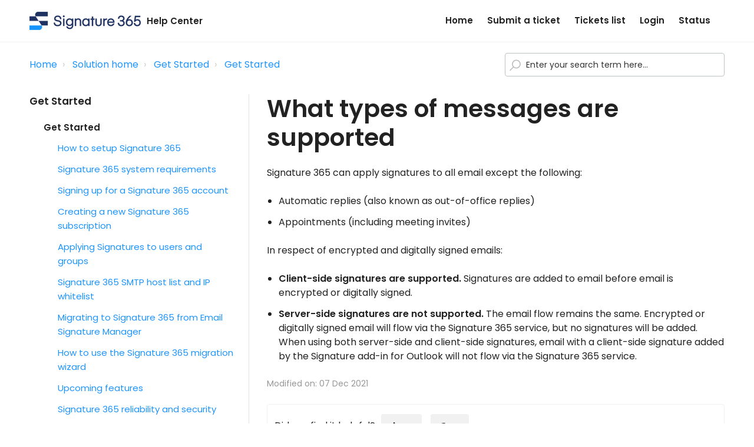

--- FILE ---
content_type: text/html; charset=utf-8
request_url: https://support.signature365.com/support/solutions/articles/1000307528-what-types-of-messages-are-supported
body_size: 16584
content:
<!DOCTYPE html>
       
        <!--[if lt IE 7]><html class="no-js ie6 dew-dsm-theme " lang="en" dir="ltr" data-date-format="non_us"><![endif]-->       
        <!--[if IE 7]><html class="no-js ie7 dew-dsm-theme " lang="en" dir="ltr" data-date-format="non_us"><![endif]-->       
        <!--[if IE 8]><html class="no-js ie8 dew-dsm-theme " lang="en" dir="ltr" data-date-format="non_us"><![endif]-->       
        <!--[if IE 9]><html class="no-js ie9 dew-dsm-theme " lang="en" dir="ltr" data-date-format="non_us"><![endif]-->       
        <!--[if IE 10]><html class="no-js ie10 dew-dsm-theme " lang="en" dir="ltr" data-date-format="non_us"><![endif]-->       
        <!--[if (gt IE 10)|!(IE)]><!--><html class="no-js  dew-dsm-theme " lang="en" dir="ltr" data-date-format="non_us"><!--<![endif]-->
	<head>
		
		<!-- Title for the page -->
<title> What types of messages are supported : Signature 365 Help Center </title>

<!-- Meta information -->

      <meta charset="utf-8" />
      <meta http-equiv="X-UA-Compatible" content="IE=edge,chrome=1" />
      <meta name="description" content= "" />
      <meta name="author" content= "" />
       <meta property="og:title" content="What types of messages are supported" />  <meta property="og:url" content="https://support.signature365.com/support/solutions/articles/1000307528-what-types-of-messages-are-supported" />  <meta property="og:description" content=" Signature 365 can apply signatures to all email except the following:   Automatic replies (also known as out-of-office replies)  Appointments (including meeting invites)   In respect of encrypted and digitally signed emails:   Client-side signatu..." />  <meta property="og:image" content="https://s3.amazonaws.com/cdn.freshdesk.com/data/helpdesk/attachments/production/1100622436/logo/hR4FmAY6ORsY_J7_FOLxD9YvwyrUVC_kzw.png?X-Amz-Algorithm=AWS4-HMAC-SHA256&amp;amp;X-Amz-Credential=AKIAS6FNSMY2XLZULJPI%2F20260119%2Fus-east-1%2Fs3%2Faws4_request&amp;amp;X-Amz-Date=20260119T100059Z&amp;amp;X-Amz-Expires=604800&amp;amp;X-Amz-SignedHeaders=host&amp;amp;X-Amz-Signature=4d568e7801751aa250a643445a6840d63198dbe4f273b37d790f7ce0259799bf" />  <meta property="og:site_name" content="Signature 365 Help Center" />  <meta property="og:type" content="article" />  <meta name="twitter:title" content="What types of messages are supported" />  <meta name="twitter:url" content="https://support.signature365.com/support/solutions/articles/1000307528-what-types-of-messages-are-supported" />  <meta name="twitter:description" content=" Signature 365 can apply signatures to all email except the following:   Automatic replies (also known as out-of-office replies)  Appointments (including meeting invites)   In respect of encrypted and digitally signed emails:   Client-side signatu..." />  <meta name="twitter:image" content="https://s3.amazonaws.com/cdn.freshdesk.com/data/helpdesk/attachments/production/1100622436/logo/hR4FmAY6ORsY_J7_FOLxD9YvwyrUVC_kzw.png?X-Amz-Algorithm=AWS4-HMAC-SHA256&amp;amp;X-Amz-Credential=AKIAS6FNSMY2XLZULJPI%2F20260119%2Fus-east-1%2Fs3%2Faws4_request&amp;amp;X-Amz-Date=20260119T100059Z&amp;amp;X-Amz-Expires=604800&amp;amp;X-Amz-SignedHeaders=host&amp;amp;X-Amz-Signature=4d568e7801751aa250a643445a6840d63198dbe4f273b37d790f7ce0259799bf" />  <meta name="twitter:card" content="summary" />  <link rel="canonical" href="https://support.signature365.com/support/solutions/articles/1000307528-what-types-of-messages-are-supported" /> 

<!-- Responsive setting -->


<meta name="viewport" content="width=device-width, initial-scale=1.0" />
<link href="https://fonts.googleapis.com/css?family=Lato:300,300i,400,400i,700,700i" rel="stylesheet">
<link rel="stylesheet" href="//maxcdn.bootstrapcdn.com/font-awesome/4.7.0/css/font-awesome.min.css" />
<link rel="stylesheet" href="//cdn.jsdelivr.net/highlight.js/9.10.0/styles/github.min.css" />
<link rel="stylesheet" href="//cdn.jsdelivr.net/jquery.magnific-popup/1.0.0/magnific-popup.css" />

		
		<!-- Adding meta tag for CSRF token -->
		<meta name="csrf-param" content="authenticity_token" />
<meta name="csrf-token" content="NiTMRR6SLWrys4AoIPqxVLPPRA96Ta9WKxoG/xDN9I6uPmKLFfZ8Szaxh9FTjuVGxpK9tk0+KKzadXjYyz/4gA==" />
		<!-- End meta tag for CSRF token -->
		
		<!-- Fav icon for portal -->
		<link rel='shortcut icon' href='https://s3.amazonaws.com/cdn.freshdesk.com/data/helpdesk/attachments/production/1100621747/fav_icon/lN6joEj5lGXQKbtplk70f0NlcgjZnktxuA.png' />

		<!-- Base stylesheet -->
 
		<link rel="stylesheet" media="print" href="https://assets7.freshdesk.com/assets/cdn/portal_print-6e04b27f27ab27faab81f917d275d593fa892ce13150854024baaf983b3f4326.css" />
	  		<link rel="stylesheet" media="screen" href="https://assets8.freshdesk.com/assets/cdn/falcon_portal_utils-a58414d6bc8bc6ca4d78f5b3f76522e4970de435e68a5a2fedcda0db58f21600.css" />	

		
		<!-- Theme stylesheet -->

		<link href="/support/theme.css?v=4&amp;d=1728895480" media="screen" rel="stylesheet" type="text/css">

		<!-- Google font url if present -->
		<link href='https://fonts.googleapis.com/css?family=Poppins:regular,600,700|Open+Sans:regular,italic,600,700,700italic' rel='stylesheet' type='text/css' nonce='fqw158fdGMbfpTjXKdy5hg=='>

		<!-- Including default portal based script framework at the top -->
		<script src="https://assets8.freshdesk.com/assets/cdn/portal_head_v2-d07ff5985065d4b2f2826fdbbaef7df41eb75e17b915635bf0413a6bc12fd7b7.js"></script>
		<!-- Including syntexhighlighter for portal -->
		<script src="https://assets1.freshdesk.com/assets/cdn/prism-841b9ba9ca7f9e1bc3cdfdd4583524f65913717a3ab77714a45dd2921531a402.js"></script>

		

		<!-- Access portal settings information via javascript -->
		 <script type="text/javascript">     var portal = {"language":"en","name":"Signature 365 Help Center","contact_info":"","current_page_name":"article_view","current_tab":"solutions","vault_service":{"url":"https://vault-service.freshworks.com/data","max_try":2,"product_name":"fd"},"current_account_id":125861,"preferences":{"bg_color":"#f3f5f7","header_color":"#ffffff","help_center_color":"#f3f5f7","footer_color":"#183247","tab_color":"#ffffff","tab_hover_color":"#1d93fe","btn_background":"#f3f5f7","btn_primary_background":"#1d93fe","baseFont":"Poppins","textColor":"#183247","headingsFont":"Open Sans","headingsColor":"#183247","linkColor":"#183247","linkColorHover":"#2753d7","inputFocusRingColor":"#1d93fe","nonResponsive":"true"},"image_placeholders":{"spacer":"https://assets3.freshdesk.com/assets/misc/spacer.gif","profile_thumb":"https://assets6.freshdesk.com/assets/misc/profile_blank_thumb-4a7b26415585aebbd79863bd5497100b1ea52bab8df8db7a1aecae4da879fd96.jpg","profile_medium":"https://assets7.freshdesk.com/assets/misc/profile_blank_medium-1dfbfbae68bb67de0258044a99f62e94144f1cc34efeea73e3fb85fe51bc1a2c.jpg"},"falcon_portal_theme":true,"current_object_id":1000307528};     var attachment_size = 20;     var blocked_extensions = "";     var allowed_extensions = "";     var store = { 
        ticket: {},
        portalLaunchParty: {} };    store.portalLaunchParty.ticketFragmentsEnabled = false;    store.pod = "us-east-1";    store.region = "US"; </script> 


			
	</head>
	<body>
            	
		
		
		

<!-- Notification Messages -->
 <div class="alert alert-with-close notice hide" id="noticeajax"></div> 
<div class="layout layout--anonymous">
  <div class="layout__head">
  	

<header class="topbar topbar--small" data-topbar>
  <div class="topbar__nav topbar__nav--white bt-container">
    <div class="bt-container-inner topbar__container-inner">
      <div class="topbar__inner">
        <div class="topbar__col">
          <div class="logo-wrapper">
            <div class="logo">
              <a href="https://www.signature365.com">
                <img src="https://s3.amazonaws.com/cdn.freshdesk.com/data/helpdesk/attachments/production/1100622436/logo/hR4FmAY6ORsY_J7_FOLxD9YvwyrUVC_kzw.png" alt="">
              </a>
            </div>
            <span class="topbar__help-center-name">Help Center</span>
          </div>
          <button type="button" role="button" aria-label="Toggle Navigation" class="lines-button x" data-toggle-menu> <span class="lines"></span> </button>
        </div>
        <div class="topbar__col topbar__menu">
          <div class="topbar__collapse" data-menu>
            <div class="topbar__controls topbar__controls--anonymous">
              <a class="topbar__link" href="/support/home">Home</a>
              
              
                <a class="topbar__link" href="/support/tickets/new">Submit a ticket</a>
                <a class="topbar__link" href="/support/tickets">Tickets list</a>
                
                  <a class="topbar__link" href="/support/login">Login</a>
                
                <!--  <div class="welcome">Welcome <b></b> </div>  <b><a href="/support/login"><b>Login</b></a></b> &nbsp;<b><a href="/support/signup"><b>Sign up</b></a></b> -->
              

              <a class="topbar__link" href="https://status.signature365.com">Status</a>
            </div>
          </div>
        </div>
      </div>
    </div>
  </div>

  <!-- Search and page links for the page -->
  
    
  

</header>



  </div>
	<div 
		class="
			layout__content 
      
      
			
      " 
      data-page="article_view">

      

      <div class="bt-container">
  <div class="bt-container-inner">
    <div class="article-page">
      <div class="row clearfix">
        <div class="column column--sm-8">
          <ol class="breadcrumbs">
            <li>
              <a href="/support/home">Home</a>
            </li>
            <li title="Solution home">
              <a href="/support/solutions">Solution home</a>
            </li>
            <li title="Get Started">
              <a href="/support/solutions/1000134589">Get Started</a>
            </li>
            <li title="Get Started">
              <a href="/support/solutions/folders/1000240463">Get Started</a>
            </li>
          </ol>
        </div>
        <div class="column column--sm-4">
          <div class="search-box search-box--small">
            <form class="hc-search-form print--remove" autocomplete="off" action="/support/search/solutions" id="hc-search-form" data-csrf-ignore="true">
	<div class="hc-search-input">
	<label for="support-search-input" class="hide">Enter your search term here...</label>
		<input placeholder="Enter your search term here..." type="text"
			name="term" class="special" value=""
            rel="page-search" data-max-matches="10" id="support-search-input">
	</div>
	<div class="hc-search-button">
		<button class="btn btn-primary" aria-label="Search" type="submit" autocomplete="off">
			<i class="mobile-icon-search hide-tablet"></i>
			<span class="hide-in-mobile">
				Search
			</span>
		</button>
	</div>
</form>
          </div>    
        </div>
      </div>

      <div class="row clearfix">
        <div class="column column--sm-4">
          <div class="side-nav">
            <div class="sidenav sidenav--accordion">
              <ul class="sidenav-categories">
                
                  
                    <li class="sidenav-category is-active" id="sidenav-category-1000134589">
                      <span class="sidenav-category__link js-sidenav-category-link">Get Started</span>
                      <ul class="sidenav-sections">
                        
                          
                            <li class="sidenav-section is-active" id="sidenav-section-1000240463">
                              <span class="sidenav-section__link js-sidenav-section-link">Get Started</span>
                              <ul class="sidenav-articles">
                                
                                  <li class="sidenav-article " id="sidenav-article-1000299563">
                                    <a class="sidenav-article__link js-sidenav-article-link" href="/support/solutions/articles/1000299563-how-to-setup-signature-365">How to setup Signature 365</a>
                                  </li>
                                
                                  <li class="sidenav-article " id="sidenav-article-1000303117">
                                    <a class="sidenav-article__link js-sidenav-article-link" href="/support/solutions/articles/1000303117-signature-365-system-requirements">Signature 365 system requirements</a>
                                  </li>
                                
                                  <li class="sidenav-article " id="sidenav-article-1000303119">
                                    <a class="sidenav-article__link js-sidenav-article-link" href="/support/solutions/articles/1000303119-signing-up-for-a-signature-365-account">Signing up for a Signature 365 account</a>
                                  </li>
                                
                                  <li class="sidenav-article " id="sidenav-article-1000303120">
                                    <a class="sidenav-article__link js-sidenav-article-link" href="/support/solutions/articles/1000303120-creating-a-new-signature-365-subscription">Creating a new Signature 365 subscription</a>
                                  </li>
                                
                                  <li class="sidenav-article " id="sidenav-article-1000316399">
                                    <a class="sidenav-article__link js-sidenav-article-link" href="/support/solutions/articles/1000316399-applying-signatures-to-users-and-groups">Applying Signatures to users and groups</a>
                                  </li>
                                
                                  <li class="sidenav-article " id="sidenav-article-1000303118">
                                    <a class="sidenav-article__link js-sidenav-article-link" href="/support/solutions/articles/1000303118-signature-365-smtp-host-list-and-ip-whitelist">Signature 365 SMTP host list and IP whitelist</a>
                                  </li>
                                
                                  <li class="sidenav-article " id="sidenav-article-1000318517">
                                    <a class="sidenav-article__link js-sidenav-article-link" href="/support/solutions/articles/1000318517-migrating-to-signature-365-from-email-signature-manager">Migrating to Signature 365 from Email Signature Manager</a>
                                  </li>
                                
                                  <li class="sidenav-article " id="sidenav-article-1000318521">
                                    <a class="sidenav-article__link js-sidenav-article-link" href="/support/solutions/articles/1000318521-how-to-use-the-signature-365-migration-wizard">How to use the Signature 365 migration wizard</a>
                                  </li>
                                
                                  <li class="sidenav-article " id="sidenav-article-1000319190">
                                    <a class="sidenav-article__link js-sidenav-article-link" href="/support/solutions/articles/1000319190-upcoming-features">Upcoming features</a>
                                  </li>
                                
                                  <li class="sidenav-article " id="sidenav-article-1000303541">
                                    <a class="sidenav-article__link js-sidenav-article-link" href="/support/solutions/articles/1000303541-signature-365-reliability-and-security">Signature 365 reliability and security</a>
                                  </li>
                                
                                  <li class="sidenav-article " id="sidenav-article-1000319271">
                                    <a class="sidenav-article__link js-sidenav-article-link" href="/support/solutions/articles/1000319271-signature-365-development-roadmap">Signature 365 development roadmap</a>
                                  </li>
                                
                                  <li class="sidenav-article " id="sidenav-article-1000308579">
                                    <a class="sidenav-article__link js-sidenav-article-link" href="/support/solutions/articles/1000308579-signature-365-required-permissions">Signature 365 required permissions</a>
                                  </li>
                                
                                  <li class="sidenav-article " id="sidenav-article-1000321779">
                                    <a class="sidenav-article__link js-sidenav-article-link" href="/support/solutions/articles/1000321779-adding-additional-teammates-to-manage-signature-365">Adding additional Teammates to manage Signature 365</a>
                                  </li>
                                
                                  <li class="sidenav-article " id="sidenav-article-1000300064">
                                    <a class="sidenav-article__link js-sidenav-article-link" href="/support/solutions/articles/1000300064-how-to-uninstall-signature-365-from-your-microsoft-365-tenant">How to uninstall Signature 365 from your Microsoft 365 tenant</a>
                                  </li>
                                
                                  <li class="sidenav-article is-active" id="sidenav-article-1000307528">
                                    <a class="sidenav-article__link js-sidenav-article-link" href="/support/solutions/articles/1000307528-what-types-of-messages-are-supported">What types of messages are supported</a>
                                  </li>
                                
                                  <li class="sidenav-article " id="sidenav-article-1000321780">
                                    <a class="sidenav-article__link js-sidenav-article-link" href="/support/solutions/articles/1000321780-using-two-factor-authentication-with-a-signature-365-admin-account">Using two-factor authentication with a Signature 365 admin account</a>
                                  </li>
                                
                                  <li class="sidenav-article " id="sidenav-article-1000321075">
                                    <a class="sidenav-article__link js-sidenav-article-link" href="/support/solutions/articles/1000321075-enabling-single-sign-on-sso-for-signature-365-management-accounts">Enabling Single sign-on (SSO) for Signature 365 management accounts</a>
                                  </li>
                                
                              </ul>
                            </li>
                          
                        
                          
                            <li class="sidenav-section " id="sidenav-section-1000240468">
                              <span class="sidenav-section__link js-sidenav-section-link">User Guides</span>
                              <ul class="sidenav-articles">
                                
                                  <li class="sidenav-article " id="sidenav-article-1000316604">
                                    <a class="sidenav-article__link js-sidenav-article-link" href="/support/solutions/articles/1000316604-using-the-outlook-add-in-in-outlook-classic">Using the Outlook add-in in Outlook Classic</a>
                                  </li>
                                
                                  <li class="sidenav-article " id="sidenav-article-1000316607">
                                    <a class="sidenav-article__link js-sidenav-article-link" href="/support/solutions/articles/1000316607-using-the-outlook-add-in-in-outlook-web-access-and-new-outlook">Using the Outlook add-in in Outlook Web Access and New Outlook</a>
                                  </li>
                                
                                  <li class="sidenav-article " id="sidenav-article-1000319022">
                                    <a class="sidenav-article__link js-sidenav-article-link" href="/support/solutions/articles/1000319022-using-the-signature-365-outlook-mobile-add-in">Using the Signature 365 Outlook mobile add-in</a>
                                  </li>
                                
                              </ul>
                            </li>
                          
                        
                          
                            <li class="sidenav-section " id="sidenav-section-1000240469">
                              <span class="sidenav-section__link js-sidenav-section-link">Service Information</span>
                              <ul class="sidenav-articles">
                                
                                  <li class="sidenav-article " id="sidenav-article-1000303615">
                                    <a class="sidenav-article__link js-sidenav-article-link" href="/support/solutions/articles/1000303615-do-my-emails-remain-private-when-using-signature-365-">Do my emails remain private when using Signature 365?</a>
                                  </li>
                                
                                  <li class="sidenav-article " id="sidenav-article-1000303616">
                                    <a class="sidenav-article__link js-sidenav-article-link" href="/support/solutions/articles/1000303616-does-signature-365-support-domainkeys-identified-mail-dkim-">Does Signature 365 support DomainKeys Identified Mail (DKIM)?</a>
                                  </li>
                                
                                  <li class="sidenav-article " id="sidenav-article-1000303617">
                                    <a class="sidenav-article__link js-sidenav-article-link" href="/support/solutions/articles/1000303617-does-signature-365-support-azure-active-directory-azure-ad-dynamic-groups-">Does Signature 365 support Azure Active Directory (Azure AD) Dynamic Groups?</a>
                                  </li>
                                
                                  <li class="sidenav-article " id="sidenav-article-1000303618">
                                    <a class="sidenav-article__link js-sidenav-article-link" href="/support/solutions/articles/1000303618-do-you-store-my-microsoft-365-global-administrator-credentials-">Do you store my Microsoft 365 Global Administrator credentials?</a>
                                  </li>
                                
                                  <li class="sidenav-article " id="sidenav-article-1000303630">
                                    <a class="sidenav-article__link js-sidenav-article-link" href="/support/solutions/articles/1000303630-is-signature-365-gdpr-and-ccpa-compliant-">Is Signature 365 GDPR and CCPA compliant?</a>
                                  </li>
                                
                                  <li class="sidenav-article " id="sidenav-article-1000317687">
                                    <a class="sidenav-article__link js-sidenav-article-link" href="/support/solutions/articles/1000317687-what-entra-id-data-is-synced-with-signature-365-">What Entra ID data is synced with Signature 365?</a>
                                  </li>
                                
                                  <li class="sidenav-article " id="sidenav-article-1000318317">
                                    <a class="sidenav-article__link js-sidenav-article-link" href="/support/solutions/articles/1000318317-what-is-the-difference-between-client-side-and-server-side-signatures-">What is the difference between client-side and server-side signatures?</a>
                                  </li>
                                
                                  <li class="sidenav-article " id="sidenav-article-1000320427">
                                    <a class="sidenav-article__link js-sidenav-article-link" href="/support/solutions/articles/1000320427-signature-365-outlook-add-in-manifest-versions">Signature 365 Outlook Add-in Manifest versions</a>
                                  </li>
                                
                                  <li class="sidenav-article " id="sidenav-article-1000320763">
                                    <a class="sidenav-article__link js-sidenav-article-link" href="/support/solutions/articles/1000320763-removing-email-signature-manager-following-migration-to-signature-365">Removing Email Signature Manager following migration to Signature 365</a>
                                  </li>
                                
                                  <li class="sidenav-article " id="sidenav-article-1000321130">
                                    <a class="sidenav-article__link js-sidenav-article-link" href="/support/solutions/articles/1000321130-signature-365-ports-and-urls">Signature 365 ports and URLs</a>
                                  </li>
                                
                                  <li class="sidenav-article " id="sidenav-article-1000321783">
                                    <a class="sidenav-article__link js-sidenav-article-link" href="/support/solutions/articles/1000321783-signature-365-exchange-mailbox-support">Signature 365 Exchange Mailbox support</a>
                                  </li>
                                
                                  <li class="sidenav-article " id="sidenav-article-1000320291">
                                    <a class="sidenav-article__link js-sidenav-article-link" href="/support/solutions/articles/1000320291-signature-365-entra-id-enterprise-applications">Signature 365 Entra ID Enterprise applications</a>
                                  </li>
                                
                              </ul>
                            </li>
                          
                        
                      </ul>
                    </li>
                  
                
                  
                    <li class="sidenav-category " id="sidenav-category-1000134590">
                      <span class="sidenav-category__link js-sidenav-category-link">Signature 365 Web Portal</span>
                      <ul class="sidenav-sections">
                        
                          
                            <li class="sidenav-section " id="sidenav-section-1000240169">
                              <span class="sidenav-section__link js-sidenav-section-link">Integration</span>
                              <ul class="sidenav-articles">
                                
                                  <li class="sidenav-article " id="sidenav-article-1000319145">
                                    <a class="sidenav-article__link js-sidenav-article-link" href="/support/solutions/articles/1000319145-registering-an-additional-signature-365-tenant">Registering an additional Signature 365 tenant</a>
                                  </li>
                                
                                  <li class="sidenav-article " id="sidenav-article-1000320299">
                                    <a class="sidenav-article__link js-sidenav-article-link" href="/support/solutions/articles/1000320299-updating-users-groups-imported-to-signature-365-from-microsoft-365">Updating users & groups imported to Signature 365 from Microsoft 365</a>
                                  </li>
                                
                                  <li class="sidenav-article " id="sidenav-article-1000319102">
                                    <a class="sidenav-article__link js-sidenav-article-link" href="/support/solutions/articles/1000319102-enabling-vcards-on-your-signature-365-tenant">Enabling Vcards on your Signature 365 tenant</a>
                                  </li>
                                
                                  <li class="sidenav-article " id="sidenav-article-1000318622">
                                    <a class="sidenav-article__link js-sidenav-article-link" href="/support/solutions/articles/1000318622-configuring-your-signature-365-tenant-to-use-hotlinked-images">Configuring your Signature 365 Tenant to use hotlinked images</a>
                                  </li>
                                
                                  <li class="sidenav-article " id="sidenav-article-1000318637">
                                    <a class="sidenav-article__link js-sidenav-article-link" href="/support/solutions/articles/1000318637-using-hotlinked-vs-embedded-images-in-outlook">Using hotlinked vs embedded images in Outlook</a>
                                  </li>
                                
                              </ul>
                            </li>
                          
                        
                          
                            <li class="sidenav-section " id="sidenav-section-1000240170">
                              <span class="sidenav-section__link js-sidenav-section-link">Signature Templates</span>
                              <ul class="sidenav-articles">
                                
                                  <li class="sidenav-article " id="sidenav-article-1000321886">
                                    <a class="sidenav-article__link js-sidenav-article-link" href="/support/solutions/articles/1000321886-template-revisions-and-draft-mode">Template revisions and draft mode</a>
                                  </li>
                                
                                  <li class="sidenav-article " id="sidenav-article-1000317610">
                                    <a class="sidenav-article__link js-sidenav-article-link" href="/support/solutions/articles/1000317610-using-custom-fonts-in-signature-365">Using custom fonts in Signature 365</a>
                                  </li>
                                
                                  <li class="sidenav-article " id="sidenav-article-1000298637">
                                    <a class="sidenav-article__link js-sidenav-article-link" href="/support/solutions/articles/1000298637-getting-started-with-the-template-editor">Getting started with the template editor</a>
                                  </li>
                                
                                  <li class="sidenav-article " id="sidenav-article-1000317550">
                                    <a class="sidenav-article__link js-sidenav-article-link" href="/support/solutions/articles/1000317550-inserting-an-email-address-or-telephone-as-a-weblink">Inserting an email address or telephone as a weblink</a>
                                  </li>
                                
                                  <li class="sidenav-article " id="sidenav-article-1000321832">
                                    <a class="sidenav-article__link js-sidenav-article-link" href="/support/solutions/articles/1000321832-template-editor-menu-options">Template editor menu options</a>
                                  </li>
                                
                                  <li class="sidenav-article " id="sidenav-article-1000325925">
                                    <a class="sidenav-article__link js-sidenav-article-link" href="/support/solutions/articles/1000325925-using-folders">Using Folders</a>
                                  </li>
                                
                              </ul>
                            </li>
                          
                        
                          
                            <li class="sidenav-section " id="sidenav-section-1000240464">
                              <span class="sidenav-section__link js-sidenav-section-link">Designing Templates</span>
                              <ul class="sidenav-articles">
                                
                                  <li class="sidenav-article " id="sidenav-article-1000325887">
                                    <a class="sidenav-article__link js-sidenav-article-link" href="/support/solutions/articles/1000325887-using-campaigns-and-disclaimers">Using Campaigns and Disclaimers</a>
                                  </li>
                                
                              </ul>
                            </li>
                          
                        
                          
                            <li class="sidenav-section " id="sidenav-section-1000240465">
                              <span class="sidenav-section__link js-sidenav-section-link">Signature Rules</span>
                              <ul class="sidenav-articles">
                                
                                  <li class="sidenav-article " id="sidenav-article-1000321925">
                                    <a class="sidenav-article__link js-sidenav-article-link" href="/support/solutions/articles/1000321925-signatures-for-additional-and-shared-mailboxes">Signatures for additional and shared mailboxes</a>
                                  </li>
                                
                                  <li class="sidenav-article " id="sidenav-article-1000322877">
                                    <a class="sidenav-article__link js-sidenav-article-link" href="/support/solutions/articles/1000322877-assigning-a-signature-to-an-email-alias">Assigning a Signature to an email alias</a>
                                  </li>
                                
                              </ul>
                            </li>
                          
                        
                          
                            <li class="sidenav-section " id="sidenav-section-1000240466">
                              <span class="sidenav-section__link js-sidenav-section-link">Managing Images</span>
                              <ul class="sidenav-articles">
                                
                                  <li class="sidenav-article " id="sidenav-article-1000307529">
                                    <a class="sidenav-article__link js-sidenav-article-link" href="/support/solutions/articles/1000307529-what-types-of-images-are-supported">What types of images are supported</a>
                                  </li>
                                
                              </ul>
                            </li>
                          
                        
                          
                            <li class="sidenav-section " id="sidenav-section-1000240467">
                              <span class="sidenav-section__link js-sidenav-section-link">Fields</span>
                              <ul class="sidenav-articles">
                                
                                  <li class="sidenav-article " id="sidenav-article-1000318280">
                                    <a class="sidenav-article__link js-sidenav-article-link" href="/support/solutions/articles/1000318280-using-custom-fields-in-signature-365">Using custom fields in Signature 365</a>
                                  </li>
                                
                                  <li class="sidenav-article " id="sidenav-article-1000331648">
                                    <a class="sidenav-article__link js-sidenav-article-link" href="/support/solutions/articles/1000331648-using-fields-in-signature-365">Using Fields in Signature 365</a>
                                  </li>
                                
                              </ul>
                            </li>
                          
                        
                          
                            <li class="sidenav-section " id="sidenav-section-1000240476">
                              <span class="sidenav-section__link js-sidenav-section-link">Troubleshooting</span>
                              <ul class="sidenav-articles">
                                
                                  <li class="sidenav-article " id="sidenav-article-1000298641">
                                    <a class="sidenav-article__link js-sidenav-article-link" href="/support/solutions/articles/1000298641-how-to-update-the-sender-policy-framework-spf-record">How to update the Sender Policy Framework (SPF) record</a>
                                  </li>
                                
                                  <li class="sidenav-article " id="sidenav-article-1000307010">
                                    <a class="sidenav-article__link js-sidenav-article-link" href="/support/solutions/articles/1000307010-import-active-directory-attributes-into-signature-365">Import Active Directory attributes into Signature 365</a>
                                  </li>
                                
                                  <li class="sidenav-article " id="sidenav-article-1000317665">
                                    <a class="sidenav-article__link js-sidenav-article-link" href="/support/solutions/articles/1000317665-signature-365-domain-shows-as-incomplete-setup-within-microsoft-365-admin-center">Signature 365 domain shows as "Incomplete setup" within Microsoft 365 Admin center</a>
                                  </li>
                                
                                  <li class="sidenav-article " id="sidenav-article-1000323003">
                                    <a class="sidenav-article__link js-sidenav-article-link" href="/support/solutions/articles/1000323003-role-based-access-control-in-signature-365">Role Based Access Control in Signature 365</a>
                                  </li>
                                
                                  <li class="sidenav-article " id="sidenav-article-1000323006">
                                    <a class="sidenav-article__link js-sidenav-article-link" href="/support/solutions/articles/1000323006-outlook-add-in-reports-the-request-has-failed-">Outlook add-in reports "The request has failed...."</a>
                                  </li>
                                
                                  <li class="sidenav-article " id="sidenav-article-1000326121">
                                    <a class="sidenav-article__link js-sidenav-article-link" href="/support/solutions/articles/1000326121-multi-factor-recovery-process">Multi-factor recovery process</a>
                                  </li>
                                
                              </ul>
                            </li>
                          
                        
                      </ul>
                    </li>
                  
                
                  
                    <li class="sidenav-category " id="sidenav-category-1000134591">
                      <span class="sidenav-category__link js-sidenav-category-link">Client-side Signatures</span>
                      <ul class="sidenav-sections">
                        
                          
                            <li class="sidenav-section " id="sidenav-section-1000240171">
                              <span class="sidenav-section__link js-sidenav-section-link">Deployment and configuration</span>
                              <ul class="sidenav-articles">
                                
                                  <li class="sidenav-article " id="sidenav-article-1000298840">
                                    <a class="sidenav-article__link js-sidenav-article-link" href="/support/solutions/articles/1000298840-how-outlook-client-side-signatures-work">How Outlook client-side signatures work</a>
                                  </li>
                                
                                  <li class="sidenav-article " id="sidenav-article-1000321813">
                                    <a class="sidenav-article__link js-sidenav-article-link" href="/support/solutions/articles/1000321813-version-requirements-for-the-outlook-mobile-add-in">Version requirements for the Outlook mobile Add-in</a>
                                  </li>
                                
                                  <li class="sidenav-article " id="sidenav-article-1000298646">
                                    <a class="sidenav-article__link js-sidenav-article-link" href="/support/solutions/articles/1000298646-how-to-install-the-outlook-add-in">How to install the Outlook add-in</a>
                                  </li>
                                
                                  <li class="sidenav-article " id="sidenav-article-1000305027">
                                    <a class="sidenav-article__link js-sidenav-article-link" href="/support/solutions/articles/1000305027-how-to-install-the-outlook-classic-agent">How to install the Outlook (Classic) agent</a>
                                  </li>
                                
                                  <li class="sidenav-article " id="sidenav-article-1000318752">
                                    <a class="sidenav-article__link js-sidenav-article-link" href="/support/solutions/articles/1000318752-updating-the-signature-365-outlook-add-in">Updating the Signature 365 Outlook add-in</a>
                                  </li>
                                
                                  <li class="sidenav-article " id="sidenav-article-1000319397">
                                    <a class="sidenav-article__link js-sidenav-article-link" href="/support/solutions/articles/1000319397-managing-personal-signatures-fonts-and-stationery-for-new-outlook-and-outlook-web-access">Managing personal signatures, fonts and stationery for "New" Outlook and Outlook Web Access</a>
                                  </li>
                                
                                  <li class="sidenav-article " id="sidenav-article-1000320220">
                                    <a class="sidenav-article__link js-sidenav-article-link" href="/support/solutions/articles/1000320220-managing-outlook-s-default-signature-options-with-the-signature-365-outlook-add-in">Managing Outlook's default signature options with the Signature 365 Outlook add-in</a>
                                  </li>
                                
                                  <li class="sidenav-article " id="sidenav-article-1000307704">
                                    <a class="sidenav-article__link js-sidenav-article-link" href="/support/solutions/articles/1000307704-how-to-enable-debug-log-in-outlook-add-in">How to enable debug log in Outlook add-in</a>
                                  </li>
                                
                                  <li class="sidenav-article " id="sidenav-article-1000318073">
                                    <a class="sidenav-article__link js-sidenav-article-link" href="/support/solutions/articles/1000318073-how-to-set-outlook-default-fonts-for-all-users">How to set Outlook default fonts for all users</a>
                                  </li>
                                
                                  <li class="sidenav-article " id="sidenav-article-1000319085">
                                    <a class="sidenav-article__link js-sidenav-article-link" href="/support/solutions/articles/1000319085-managing-personal-signatures-fonts-and-stationary-for-classic-outlook-desktop">Managing personal signatures, fonts and stationary for Classic Outlook desktop</a>
                                  </li>
                                
                                  <li class="sidenav-article " id="sidenav-article-1000327033">
                                    <a class="sidenav-article__link js-sidenav-article-link" href="/support/solutions/articles/1000327033-enable-legacy-exchange-online-tokens">Enable legacy Exchange Online tokens</a>
                                  </li>
                                
                              </ul>
                            </li>
                          
                        
                          
                            <li class="sidenav-section " id="sidenav-section-1000240172">
                              <span class="sidenav-section__link js-sidenav-section-link">Troubleshooting</span>
                              <ul class="sidenav-articles">
                                
                                  <li class="sidenav-article " id="sidenav-article-1000306627">
                                    <a class="sidenav-article__link js-sidenav-article-link" href="/support/solutions/articles/1000306627-outlook-add-in-is-not-being-deployed-to-users-as-expected">Outlook add-in is not being deployed to users as expected</a>
                                  </li>
                                
                                  <li class="sidenav-article " id="sidenav-article-1000306678">
                                    <a class="sidenav-article__link js-sidenav-article-link" href="/support/solutions/articles/1000306678-outlook-add-in-is-not-adding-default-signatures-to-email">Outlook add-in is not adding default signatures to email</a>
                                  </li>
                                
                                  <li class="sidenav-article " id="sidenav-article-1000317611">
                                    <a class="sidenav-article__link js-sidenav-article-link" href="/support/solutions/articles/1000317611-signature-365-classic-agent-cannot-support-microsoft-one-outlook">Signature 365 Classic Agent cannot support Microsoft One Outlook</a>
                                  </li>
                                
                                  <li class="sidenav-article " id="sidenav-article-1000318455">
                                    <a class="sidenav-article__link js-sidenav-article-link" href="/support/solutions/articles/1000318455-outlook-desktop-images-appear-as-attachments-when-email-is-saved-as-draft">Outlook Desktop - Images appear as attachments when email is saved as draft</a>
                                  </li>
                                
                                  <li class="sidenav-article " id="sidenav-article-1000318106">
                                    <a class="sidenav-article__link js-sidenav-article-link" href="/support/solutions/articles/1000318106-supported-outlook-versions-for-signature-365-client-signatures">Supported Outlook versions for Signature 365 client signatures</a>
                                  </li>
                                
                                  <li class="sidenav-article " id="sidenav-article-1000319582">
                                    <a class="sidenav-article__link js-sidenav-article-link" href="/support/solutions/articles/1000319582-current-versions-of-signature-365-software">Current versions of Signature 365 software</a>
                                  </li>
                                
                                  <li class="sidenav-article " id="sidenav-article-1000320476">
                                    <a class="sidenav-article__link js-sidenav-article-link" href="/support/solutions/articles/1000320476-signature-365-outlook-add-in-is-removed-after-log-out">Signature 365 Outlook Add-in is removed after log out</a>
                                  </li>
                                
                                  <li class="sidenav-article " id="sidenav-article-1000317042">
                                    <a class="sidenav-article__link js-sidenav-article-link" href="/support/solutions/articles/1000317042-signature-images-appear-as-attachments-in-web-mail-services">Signature images appear as attachments in web mail services</a>
                                  </li>
                                
                                  <li class="sidenav-article " id="sidenav-article-1000320292">
                                    <a class="sidenav-article__link js-sidenav-article-link" href="/support/solutions/articles/1000320292-html-tags-are-shown-for-weblinks-and-images">HTML tags are shown for weblinks and images</a>
                                  </li>
                                
                                  <li class="sidenav-article " id="sidenav-article-1000322104">
                                    <a class="sidenav-article__link js-sidenav-article-link" href="/support/solutions/articles/1000322104-existing-outlook-email-templates-insert-signature-above-email-body">Existing outlook email templates insert signature above email body</a>
                                  </li>
                                
                                  <li class="sidenav-article " id="sidenav-article-1000321669">
                                    <a class="sidenav-article__link js-sidenav-article-link" href="/support/solutions/articles/1000321669-how-to-enable-remote-logging-in-the-outlook-add-in">How to enable remote logging in the Outlook Add-in</a>
                                  </li>
                                
                                  <li class="sidenav-article " id="sidenav-article-1000320244">
                                    <a class="sidenav-article__link js-sidenav-article-link" href="/support/solutions/articles/1000320244-disabling-outlook-signatures-in-new-outlook-and-owa">Disabling Outlook signatures in New Outlook and OWA</a>
                                  </li>
                                
                                  <li class="sidenav-article " id="sidenav-article-1000323212">
                                    <a class="sidenav-article__link js-sidenav-article-link" href="/support/solutions/articles/1000323212-creating-a-security-group-using-dynamic-group-membership">Creating a security group using dynamic group membership</a>
                                  </li>
                                
                                  <li class="sidenav-article " id="sidenav-article-1000324513">
                                    <a class="sidenav-article__link js-sidenav-article-link" href="/support/solutions/articles/1000324513-signature-365-agent-authentication-script-error">Signature 365 agent authentication script error</a>
                                  </li>
                                
                                  <li class="sidenav-article " id="sidenav-article-1000324951">
                                    <a class="sidenav-article__link js-sidenav-article-link" href="/support/solutions/articles/1000324951-using-the-aptos-font-in-signature-365">Using the Aptos font in Signature 365</a>
                                  </li>
                                
                                  <li class="sidenav-article " id="sidenav-article-1000326145">
                                    <a class="sidenav-article__link js-sidenav-article-link" href="/support/solutions/articles/1000326145-using-s-mime-with-outlook-mobile">Using S/MIME with Outlook Mobile</a>
                                  </li>
                                
                                  <li class="sidenav-article " id="sidenav-article-1000326968">
                                    <a class="sidenav-article__link js-sidenav-article-link" href="/support/solutions/articles/1000326968-nested-app-authentication-naa-and-deprecation-of-exchange-legacy-tokens">Nested app authentication (NAA) and deprecation of Exchange legacy tokens</a>
                                  </li>
                                
                                  <li class="sidenav-article " id="sidenav-article-1000327385">
                                    <a class="sidenav-article__link js-sidenav-article-link" href="/support/solutions/articles/1000327385-using-the-outlook-mobile-add-in-in-gcc-environments">Using the Outlook mobile add-in in GCC environments</a>
                                  </li>
                                
                                  <li class="sidenav-article " id="sidenav-article-1000327830">
                                    <a class="sidenav-article__link js-sidenav-article-link" href="/support/solutions/articles/1000327830-outlook-add-in-opening-the-outlook-devtools-debug-window">Outlook add-in: Opening the Outlook devtools debug window</a>
                                  </li>
                                
                              </ul>
                            </li>
                          
                        
                      </ul>
                    </li>
                  
                
                  
                    <li class="sidenav-category " id="sidenav-category-1000134662">
                      <span class="sidenav-category__link js-sidenav-category-link">Server-side Signatures</span>
                      <ul class="sidenav-sections">
                        
                          
                            <li class="sidenav-section " id="sidenav-section-1000240471">
                              <span class="sidenav-section__link js-sidenav-section-link">Deployment and configuration</span>
                              <ul class="sidenav-articles">
                                
                                  <li class="sidenav-article " id="sidenav-article-1000318856">
                                    <a class="sidenav-article__link js-sidenav-article-link" href="/support/solutions/articles/1000318856-using-server-side-injection-to-specify-the-location-of-an-inserted-signature">Using Server-side injection to specify the location of an inserted signature</a>
                                  </li>
                                
                                  <li class="sidenav-article " id="sidenav-article-1000298839">
                                    <a class="sidenav-article__link js-sidenav-article-link" href="/support/solutions/articles/1000298839-how-microsoft-365-server-side-signatures-work">How Microsoft 365 server-side signatures work</a>
                                  </li>
                                
                                  <li class="sidenav-article " id="sidenav-article-1000300063">
                                    <a class="sidenav-article__link js-sidenav-article-link" href="/support/solutions/articles/1000300063-how-to-trial-signature-365-when-already-using-another-signature-service">How to trial Signature 365 when already using another signature service</a>
                                  </li>
                                
                                  <li class="sidenav-article " id="sidenav-article-1000310515">
                                    <a class="sidenav-article__link js-sidenav-article-link" href="/support/solutions/articles/1000310515-how-to-use-signature-365-together-with-third-party-security-solutions">How to use Signature 365 together with third-party security solutions</a>
                                  </li>
                                
                                  <li class="sidenav-article " id="sidenav-article-1000318101">
                                    <a class="sidenav-article__link js-sidenav-article-link" href="/support/solutions/articles/1000318101-exclude-autoreplies-from-signature-insertion">Exclude Autoreplies from Signature insertion</a>
                                  </li>
                                
                                  <li class="sidenav-article " id="sidenav-article-1000318187">
                                    <a class="sidenav-article__link js-sidenav-article-link" href="/support/solutions/articles/1000318187-using-signature-365-with-read-only-access-to-microsoft-365">Using Signature 365 with read only access to Microsoft 365</a>
                                  </li>
                                
                                  <li class="sidenav-article " id="sidenav-article-1000319959">
                                    <a class="sidenav-article__link js-sidenav-article-link" href="/support/solutions/articles/1000319959-exclude-signatures-on-microsoft-planner-comment-emails">Exclude signatures on Microsoft Planner comment emails</a>
                                  </li>
                                
                                  <li class="sidenav-article " id="sidenav-article-1000316627">
                                    <a class="sidenav-article__link js-sidenav-article-link" href="/support/solutions/articles/1000316627-create-an-exclusion-group-to-exclude-users-from-server-side-injection">Create an exclusion group to exclude users from server-side injection</a>
                                  </li>
                                
                                  <li class="sidenav-article " id="sidenav-article-1000316783">
                                    <a class="sidenav-article__link js-sidenav-article-link" href="/support/solutions/articles/1000316783-recreating-the-signature-365-exchange-connectors">Recreating the Signature 365 Exchange connectors</a>
                                  </li>
                                
                                  <li class="sidenav-article " id="sidenav-article-1000319834">
                                    <a class="sidenav-article__link js-sidenav-article-link" href="/support/solutions/articles/1000319834-how-to-update-the-group-assigned-for-server-side-injection">How to update the group assigned for server-side injection</a>
                                  </li>
                                
                                  <li class="sidenav-article " id="sidenav-article-1000316829">
                                    <a class="sidenav-article__link js-sidenav-article-link" href="/support/solutions/articles/1000316829-tasks-contacts-and-voting-buttons-are-removed-from-internal-emails-sent-using-signature-365-server-s">Tasks, contacts and voting buttons are removed from internal emails sent using Signature 365 server-side signatures</a>
                                  </li>
                                
                                  <li class="sidenav-article " id="sidenav-article-1000317689">
                                    <a class="sidenav-article__link js-sidenav-article-link" href="/support/solutions/articles/1000317689-using-outlook-message-recall-with-signature-365">Using Outlook message recall with Signature 365</a>
                                  </li>
                                
                                  <li class="sidenav-article " id="sidenav-article-1000320240">
                                    <a class="sidenav-article__link js-sidenav-article-link" href="/support/solutions/articles/1000320240-inserting-a-signature-in-a-specific-location-with-server-side-injection">Inserting a signature in a specific location with Server-side injection</a>
                                  </li>
                                
                              </ul>
                            </li>
                          
                        
                          
                            <li class="sidenav-section " id="sidenav-section-1000240470">
                              <span class="sidenav-section__link js-sidenav-section-link">Troubleshooting</span>
                              <ul class="sidenav-articles">
                                
                                  <li class="sidenav-article " id="sidenav-article-1000299374">
                                    <a class="sidenav-article__link js-sidenav-article-link" href="/support/solutions/articles/1000299374-non-delivery-report-errors-and-solutions">Non-delivery report errors and solutions</a>
                                  </li>
                                
                                  <li class="sidenav-article " id="sidenav-article-1000306679">
                                    <a class="sidenav-article__link js-sidenav-article-link" href="/support/solutions/articles/1000306679-a-signature-is-not-applied-to-emails-with-large-attachments">A signature is not applied to emails with large attachments</a>
                                  </li>
                                
                                  <li class="sidenav-article " id="sidenav-article-1000306770">
                                    <a class="sidenav-article__link js-sidenav-article-link" href="/support/solutions/articles/1000306770-non-delivery-report-550-5-4-1-recipient-address-rejected-access-denied">Non-delivery report 550 5.4.1 Recipient address rejected: Access denied</a>
                                  </li>
                                
                                  <li class="sidenav-article " id="sidenav-article-1000306771">
                                    <a class="sidenav-article__link js-sidenav-article-link" href="/support/solutions/articles/1000306771-non-delivery-report-550-5-1-8-access-denied-bad-outbound-sender">Non-delivery report 550 5.1.8 Access denied, bad outbound sender</a>
                                  </li>
                                
                                  <li class="sidenav-article " id="sidenav-article-1000319917">
                                    <a class="sidenav-article__link js-sidenav-article-link" href="/support/solutions/articles/1000319917-removing-the-signature-365-mailflow-rule-and-exchange-connectors">Removing the Signature 365 Mailflow rule and Exchange Connectors</a>
                                  </li>
                                
                                  <li class="sidenav-article " id="sidenav-article-1000319985">
                                    <a class="sidenav-article__link js-sidenav-article-link" href="/support/solutions/articles/1000319985-enabling-server-side-injection-in-signature-365">Enabling server-side injection in Signature 365</a>
                                  </li>
                                
                                  <li class="sidenav-article " id="sidenav-article-1000321784">
                                    <a class="sidenav-article__link js-sidenav-article-link" href="/support/solutions/articles/1000321784-unable-to-contact-the-signature-365-service-when-using-the-add-in-with-an-on-premise-mailbox">Unable to contact the Signature 365 service when using the Add-in with an on-premise mailbox</a>
                                  </li>
                                
                                  <li class="sidenav-article " id="sidenav-article-1000322703">
                                    <a class="sidenav-article__link js-sidenav-article-link" href="/support/solutions/articles/1000322703-signature-365-transport-agent-debug-log-file">Signature 365 Transport Agent Debug Log File</a>
                                  </li>
                                
                                  <li class="sidenav-article " id="sidenav-article-1000327381">
                                    <a class="sidenav-article__link js-sidenav-article-link" href="/support/solutions/articles/1000327381-server-side-injection-digital-guardian-agent-x-dg-headers-cause-552-5-3-4-error">Server-side injection - Digital Guardian Agent X-dg headers cause 552 5.3.4 error</a>
                                  </li>
                                
                                  <li class="sidenav-article " id="sidenav-article-1000327947">
                                    <a class="sidenav-article__link js-sidenav-article-link" href="/support/solutions/articles/1000327947-non-delivery-report-552-5-3-4-header-size-exceeds-fixed-maximum-size">Non-delivery report 552 5.3.4 Header size exceeds fixed maximum size</a>
                                  </li>
                                
                                  <li class="sidenav-article " id="sidenav-article-1000329541">
                                    <a class="sidenav-article__link js-sidenav-article-link" href="/support/solutions/articles/1000329541-non-delivery-report-550-5-7-1-unable-to-relay-this-email">Non-delivery report 550 5.7.1 Unable to relay this email</a>
                                  </li>
                                
                              </ul>
                            </li>
                          
                        
                      </ul>
                    </li>
                  
                
                  
                    <li class="sidenav-category " id="sidenav-category-1000133782">
                      <span class="sidenav-category__link js-sidenav-category-link">Billing</span>
                      <ul class="sidenav-sections">
                        
                          
                        
                      </ul>
                    </li>
                  
                
                  
                    <li class="sidenav-category " id="sidenav-category-1000133778">
                      <span class="sidenav-category__link js-sidenav-category-link">Frequently Asked Questions</span>
                      <ul class="sidenav-sections">
                        
                          
                            <li class="sidenav-section " id="sidenav-section-1000236703">
                              <span class="sidenav-section__link js-sidenav-section-link">Frequently Asked Questions</span>
                              <ul class="sidenav-articles">
                                
                                  <li class="sidenav-article " id="sidenav-article-1000319105">
                                    <a class="sidenav-article__link js-sidenav-article-link" href="/support/solutions/articles/1000319105-apple-mail-application-replaces-images-with-when-replying">Apple Mail application replaces images with  when replying</a>
                                  </li>
                                
                                  <li class="sidenav-article " id="sidenav-article-1000321680">
                                    <a class="sidenav-article__link js-sidenav-article-link" href="/support/solutions/articles/1000321680-using-signature-365-in-a-hybrid-configuration-with-on-premise-exchange-mailboxes">Using Signature 365 in a hybrid configuration with on-premise Exchange mailboxes</a>
                                  </li>
                                
                                  <li class="sidenav-article " id="sidenav-article-1000319695">
                                    <a class="sidenav-article__link js-sidenav-article-link" href="/support/solutions/articles/1000319695-using-sent-items-update-does-not-work-when-sending-on-behalf-of-another-user">Using Sent Items Update does not work when sending on behalf of another user</a>
                                  </li>
                                
                                  <li class="sidenav-article " id="sidenav-article-1000316573">
                                    <a class="sidenav-article__link js-sidenav-article-link" href="/support/solutions/articles/1000316573-using-a-group-policy-object-to-disable-signatures-in-microsoft-outlook">Using a group policy object to disable signatures in Microsoft Outlook</a>
                                  </li>
                                
                                  <li class="sidenav-article " id="sidenav-article-1000307187">
                                    <a class="sidenav-article__link js-sidenav-article-link" href="/support/solutions/articles/1000307187-outlook-classic-agent-release-notes">Outlook (Classic) agent release notes</a>
                                  </li>
                                
                              </ul>
                            </li>
                          
                        
                      </ul>
                    </li>
                  
                
                  
                
                  
                
              </ul>
            </div>
          </div>

          <a class="btn btn-default sidebar-toggle js-sidebar-toggle" href="#"><i class="fa fa-bars" aria-hidden="true"></i> Open navigation</a>
        </div>
        <div class="column column--sm-8">
          <article class="article clearfix" itemscope itemtype="http://schema.org/Article">
            <header class="article-header">
              <h1 class="article__title" itemprop="name">
                What types of messages are supported
              </h1>
            </header>

            <div class="article__body markdown" itemprop="articleBody">
              <p dir="ltr">Signature 365 can apply signatures to all email except the following:</p><ul><li dir="ltr">Automatic replies (also known as out-of-office replies)</li><li dir="ltr">Appointments (including meeting invites)</li></ul><p dir="ltr">In respect of encrypted and digitally signed emails:</p><ul><li dir="ltr"><strong dir="ltr">Client-side signatures are supported.</strong> Signatures are added to email before email is encrypted or digitally signed.</li><li dir="ltr"><strong>Server-side signatures are not supported.</strong> The email flow remains the same. Encrypted or digitally signed email will flow via the Signature 365 service, but no signatures will be added. When using both server-side and client-side signatures, email with a client-side signature added by the Signature add-in for Outlook will not flow via the Signature 365 service.</li></ul>
            </div>

              <div class="article-meta">
                <div class="article-meta__col article-meta__col--main">
                  <div class="entry-info">
                    <div class="entry-info__content">
                      <div class="meta">Modified on: 07 Dec 2021</div>
                    </div>
                  </div>
                </div>
              </div>

            
          </article>

          <footer class="article-footer clearfix">                             
            
            	<p class="article-vote" id="voting-container" 
											data-user-id="" 
											data-article-id="1000307528"
											data-language="en">
										Did you find it helpful?<span data-href="/support/solutions/articles/1000307528/thumbs_up" class="vote-up a-link" id="article_thumbs_up" 
									data-remote="true" data-method="put" data-update="#voting-container" 
									data-user-id=""
									data-article-id="1000307528"
									data-language="en"
									data-update-with-message="Glad we could be helpful. Thanks for the feedback.">
								Yes</span><span class="vote-down-container"><span data-href="/support/solutions/articles/1000307528/thumbs_down" class="vote-down a-link" id="article_thumbs_down" 
									data-remote="true" data-method="put" data-update="#vote-feedback-form" 
									data-user-id=""
									data-article-id="1000307528"
									data-language="en"
									data-hide-dom="#voting-container" data-show-dom="#vote-feedback-container">
								No</span></span></p><a class="hide a-link" id="vote-feedback-form-link" data-hide-dom="#vote-feedback-form-link" data-show-dom="#vote-feedback-container">Send feedback</a><div id="vote-feedback-container"class="hide">	<div class="lead">Sorry we couldn't be helpful. Help us improve this article with your feedback.</div>	<div id="vote-feedback-form">		<div class="sloading loading-small loading-block"></div>	</div></div>
             
          </footer>   
          
          <div class="prevnext"></div>
        </div>
      </div>
    </div>
  </div>
</div>

      
  </div>
  
  <div class="layout__footer">
		<footer class="footer-container">
  <div class="footer-container__wrapper bt-container">
    
      
    
    <div class="bt-container-inner footer-container__inner">
      <div class="footer-container__col footer-container__col--copyright">
        
        <p>© 2024 Symprex Ltd. All rights reserved.
        </p>
      </div>
      <div class="footer-container__col footer-container__col--social-links">
        <a href="https://twitter.com/symprex" target="_blank" class="footer-social-link fa fa-twitter"></a>
        <a href="https://www.facebook.com/symprex" target="_blank" class="footer-social-link fa fa-facebook"></a>
        <a href="https://www.linkedin.com/company/symprex" target="_blank" class="footer-social-link fa fa-linkedin"></a>
        <a href="https://www.youtube.com/symprex" target="_blank" class="footer-social-link fa fa-youtube"></a>
      </div>
    </div>
  </div>
</footer>

  </div>
</div>

<script src="//cdn.jsdelivr.net/jquery.magnific-popup/1.0.0/jquery.magnific-popup.min.js"></script>
<script src="//cdn.jsdelivr.net/highlight.js/9.10.0/highlight.min.js"></script>

<script>
	(function($) {
		hljs.initHighlightingOnLoad();

		var BT_SETTINGS = {
		  css: {
		    activeClass: "is-active",
		    hiddenClass: "is-hidden",
		    visibleClass: "is-visible"
		  }
		};

		var Utils = {
		  isHomepage: function() {
		    return $("[data-home-page]").length > 0;
		  }
		};

	  var $topbar = $("[data-topbar]");
	  var $heroUnit = $("[data-hero-unit]");
	  var $topSearchBar = $(".topbar__search .hc-search-form");
	  var $topSearchBarQuery = $topSearchBar.find("input.special");
	  var $topSearchBarBtn = $(".topbar__btn-search");

	  $topbar.removeClass(BT_SETTINGS.css.hiddenClass);

	  $("[data-toggle-menu]").click(function() {
	    $(this).toggleClass(BT_SETTINGS.css.activeClass);
	    $("[data-menu]").toggle();
			$('.topbar__nav').toggleClass('topbar__nav--filled');
	  });

	  $(".image-with-lightbox").magnificPopup({
	    type: "image",
	    closeOnContentClick: true,
	    closeBtnInside: false,
	    fixedContentPos: true,
	    mainClass: "mfp-with-zoom", // class to remove default margin from left and right side
	    image: {
	      verticalFit: true
	    },
	    zoom: {
	      enabled: true,
	      duration: 300 // don't foget to change the duration also in CSS
	    }
	  });

	  $(".image-with-video-icon").magnificPopup({
	    disableOn: 700,
	    type: "iframe",
	    mainClass: "mfp-fade",
	    removalDelay: 160,
	    preloader: false,
	    fixedContentPos: false
	  });

	  $(".accordion__item-title").on("click", function() {
	    var $title = $(this);
	    $title.toggleClass("accordion__item-title--active");
	    $title
	      .parents(".accordion__item")
	      .find(".accordion__item-content")
	      .slideToggle();
	  });

	  $(".tabs-link").click(function(e) {
	    e.preventDefault();
	    var $link = $(this);
	    var tabIndex = $link.index();
	    var $tab = $link.parents(".tabs").find(".tab").eq(tabIndex);
	    $link
	      .addClass(BT_SETTINGS.css.activeClass)
	      .siblings()
	      .removeClass(BT_SETTINGS.css.activeClass);
	    $tab
	      .removeClass(BT_SETTINGS.css.hiddenClass)
	      .siblings(".tab")
	      .addClass(BT_SETTINGS.css.hiddenClass);
	  });

	  $topSearchBarBtn.click(function() {
	    $(this).addClass(BT_SETTINGS.css.hiddenClass);
	    $topSearchBar.addClass(BT_SETTINGS.css.visibleClass);
	    $topSearchBarQuery.focus();
	  });

	  $(document).mouseup(function(e) {
	    if (!$topSearchBarQuery.is(e.target)) {
	      $topSearchBar.removeClass(BT_SETTINGS.css.visibleClass);
	      $topSearchBarBtn.removeClass(BT_SETTINGS.css.hiddenClass);
	    }
	  });

	  // Fix animated icons
	  $(".fa-spin").empty();

      /*$(window).on('scroll resize', function() {
			var scrolled = $(window).scrollTop();
			var $topbarNav = $('.topbar__nav');
			if (scrolled > $topbarNav.outerHeight()) {
				$topbarNav.addClass('topbar__nav--white');
			} else {
				$topbarNav.removeClass('topbar__nav--white');
			}
        });*/

	  $('.topbar__search input.special').attr('placeholder', 'Search');

		$('<div />', {
			class:'sidebar-overlay'
		}).appendTo('body');

		$(document).on('click', '.js-sidenav-category-link', function (e) {
			e.preventDefault();
			var $categoryItem = $(this).parents('.sidenav-category');
			$categoryItem.toggleClass('is-active').siblings().removeClass('is-active');
		});

		$(document).on('click', '.js-sidenav-section-link', function (e) {
			e.preventDefault();
			var $categoryItem = $(this).parents('.sidenav-section');
			$categoryItem.toggleClass('is-active').siblings().removeClass('is-active');
		});

		var $sidebarToggle = $(".js-sidebar-toggle, .sidebar-overlay");

		$sidebarToggle.on("click", function() {
			$("body").toggleClass("sidenav-open");
			$(".side-nav").toggleClass("show");
			$(".sidebar-overlay").toggleClass("active");
		});

		var $currentArticle = $('.sidenav-article.is-active');
      
      var $currentArticlePrev = $currentArticle.prev();
      var $currentArticleNext = $currentArticle.next();
      var $prevNextWrapper = $('.prevnext');
        
      if($currentArticlePrev.length > 0) {
        var $prevLink = $currentArticlePrev.find('a');
        var prevLinkURL = $prevLink.attr('href');
        var prevLinkTitle = $prevLink.text();
        var prevEl = "<div class=\"prevnext__block prevnext__block--prev\">";
        	prevEl += "<a href=\"" + prevLinkURL + "\" class=\"btn btn-primary prevnext__link\">";
        	prevEl += "<i class=\"prevnext__arrow-left fa fa-angle-left\" aria-hidden=\"true\"></i>Prev</a>";
        	prevEl += "<span class=\"prevnext__title\">" + prevLinkTitle + "</span>";
        	prevEl += '</div>';
          
        $prevNextWrapper.prepend(prevEl);
      }
      
      if($currentArticleNext.length > 0) {
        var $nextLink = $currentArticleNext.find('a');
        var nextLinkURL = $nextLink.attr('href');
        var nextLinkTitle = $nextLink.text();
        var nextEl = "<div class=\"prevnext__block prevnext__block--next\">";
        	nextEl += "<span class=\"prevnext__title\">" + nextLinkTitle + "</span>";
        	nextEl += "<a href=\"" + nextLinkURL + "\" class=\"btn btn-primary prevnext__link\">Next";
        	nextEl += "<i class=\"prevnext__arrow-right fa fa-angle-right\" aria-hidden=\"true\"></i></a>";
        	nextEl += '</div>';
          
        $prevNextWrapper.append(nextEl);
      }
      
      hljs.initHighlightingOnLoad();

	})(jQuery);
</script>



			<script src="https://assets10.freshdesk.com/assets/cdn/portal_bottom-0fe88ce7f44d512c644a48fda3390ae66247caeea647e04d017015099f25db87.js"></script>

		<script src="https://assets7.freshdesk.com/assets/cdn/redactor-642f8cbfacb4c2762350a557838bbfaadec878d0d24e9a0d8dfe90b2533f0e5d.js"></script> 
		<script src="https://assets5.freshdesk.com/assets/cdn/lang/en-4a75f878b88f0e355c2d9c4c8856e16e0e8e74807c9787aaba7ef13f18c8d691.js"></script>
		<!-- for i18n-js translations -->
  		<script src="https://assets4.freshdesk.com/assets/cdn/i18n/portal/en-7dc3290616af9ea64cf8f4a01e81b2013d3f08333acedba4871235237937ee05.js"></script>
		<!-- Including default portal based script at the bottom -->
		<script nonce="fqw158fdGMbfpTjXKdy5hg==">
//<![CDATA[
	
	jQuery(document).ready(function() {
					
		// Setting the locale for moment js
		moment.lang('en');

		var validation_meassages = {"required":"This field is required.","remote":"Please fix this field.","email":"Please enter a valid email address.","url":"Please enter a valid URL.","date":"Please enter a valid date.","dateISO":"Please enter a valid date ( ISO ).","number":"Please enter a valid number.","digits":"Please enter only digits.","creditcard":"Please enter a valid credit card number.","equalTo":"Please enter the same value again.","two_decimal_place_warning":"Value cannot have more than 2 decimal digits","select2_minimum_limit":"Please type %{char_count} or more letters","select2_maximum_limit":"You can only select %{limit} %{container}","maxlength":"Please enter no more than {0} characters.","minlength":"Please enter at least {0} characters.","rangelength":"Please enter a value between {0} and {1} characters long.","range":"Please enter a value between {0} and {1}.","max":"Please enter a value less than or equal to {0}.","min":"Please enter a value greater than or equal to {0}.","select2_maximum_limit_jq":"You can only select {0} {1}","facebook_limit_exceed":"Your Facebook reply was over 8000 characters. You'll have to be more clever.","messenger_limit_exceeded":"Oops! You have exceeded Messenger Platform's character limit. Please modify your response.","not_equal_to":"This element should not be equal to","email_address_invalid":"One or more email addresses are invalid.","twitter_limit_exceed":"Oops! You have exceeded Twitter's character limit. You'll have to modify your response.","password_does_not_match":"The passwords don't match. Please try again.","valid_hours":"Please enter a valid hours.","reply_limit_exceed":"Your reply was over 2000 characters. You'll have to be more clever.","url_format":"Invalid URL format","url_without_slash":"Please enter a valid URL without '/'","link_back_url":"Please enter a valid linkback URL","requester_validation":"Please enter a valid requester details or <a href=\"#\" id=\"add_requester_btn_proxy\">add new requester.</a>","agent_validation":"Please enter valid agent details","email_or_phone":"Please enter a Email or Phone Number","upload_mb_limit":"Upload exceeds the available 15MB limit","invalid_image":"Invalid image format","atleast_one_role":"At least one role is required for the agent","invalid_time":"Invalid time.","remote_fail":"Remote validation failed","trim_spaces":"Auto trim of leading & trailing whitespace","hex_color_invalid":"Please enter a valid hex color value.","name_duplication":"The name already exists.","invalid_value":"Invalid value","invalid_regex":"Invalid Regular Expression","same_folder":"Cannot move to the same folder.","maxlength_255":"Please enter less than 255 characters","decimal_digit_valid":"Value cannot have more than 2 decimal digits","atleast_one_field":"Please fill at least {0} of these fields.","atleast_one_portal":"Select atleast one portal.","custom_header":"Please type custom header in the format -  header : value","same_password":"Should be same as Password","select2_no_match":"No matching %{container} found","integration_no_match":"no matching data...","time":"Please enter a valid time","valid_contact":"Please add a valid contact","field_invalid":"This field is invalid","select_atleast_one":"Select at least one option.","ember_method_name_reserved":"This name is reserved and cannot be used. Please choose a different name."}	

		jQuery.extend(jQuery.validator.messages, validation_meassages );


		jQuery(".call_duration").each(function () {
			var format,time;
			if (jQuery(this).data("time") === undefined) { return; }
			if(jQuery(this).hasClass('freshcaller')){ return; }
			time = jQuery(this).data("time");
			if (time>=3600) {
			 format = "hh:mm:ss";
			} else {
				format = "mm:ss";
			}
			jQuery(this).html(time.toTime(format));
		});
	});

	// Shortcuts variables
	var Shortcuts = {"global":{"help":"?","save":"mod+return","cancel":"esc","search":"/","status_dialog":"mod+alt+return","save_cuctomization":"mod+shift+s"},"app_nav":{"dashboard":"g d","tickets":"g t","social":"g e","solutions":"g s","forums":"g f","customers":"g c","reports":"g r","admin":"g a","ticket_new":"g n","compose_email":"g m"},"pagination":{"previous":"alt+left","next":"alt+right","alt_previous":"j","alt_next":"k"},"ticket_list":{"ticket_show":"return","select":"x","select_all":"shift+x","search_view":"v","show_description":"space","unwatch":"w","delete":"#","pickup":"@","spam":"!","close":"~","silent_close":"alt+shift+`","undo":"z","reply":"r","forward":"f","add_note":"n","scenario":"s"},"ticket_detail":{"toggle_watcher":"w","reply":"r","forward":"f","add_note":"n","close":"~","silent_close":"alt+shift+`","add_time":"m","spam":"!","delete":"#","show_activities_toggle":"}","properties":"p","expand":"]","undo":"z","select_watcher":"shift+w","go_to_next":["j","down"],"go_to_previous":["k","up"],"scenario":"s","pickup":"@","collaboration":"d"},"social_stream":{"search":"s","go_to_next":["j","down"],"go_to_previous":["k","up"],"open_stream":["space","return"],"close":"esc","reply":"r","retweet":"shift+r"},"portal_customizations":{"preview":"mod+shift+p"},"discussions":{"toggle_following":"w","add_follower":"shift+w","reply_topic":"r"}};
	
	// Date formats
	var DATE_FORMATS = {"non_us":{"moment_date_with_week":"ddd, D MMM, YYYY","datepicker":"d M, yy","datepicker_escaped":"d M yy","datepicker_full_date":"D, d M, yy","mediumDate":"d MMM, yyyy"},"us":{"moment_date_with_week":"ddd, MMM D, YYYY","datepicker":"M d, yy","datepicker_escaped":"M d yy","datepicker_full_date":"D, M d, yy","mediumDate":"MMM d, yyyy"}};

	var lang = { 
		loadingText: "Please Wait...",
		viewAllTickets: "View all tickets"
	};


//]]>
</script> 

		

		<img src='/support/solutions/articles/1000307528-what-types-of-messages-are-supported/hit' alt='Article views count' aria-hidden='true'/>
		<script type="text/javascript">
     		I18n.defaultLocale = "en";
     		I18n.locale = "en";
		</script>
			
    	


		<!-- Include dynamic input field script for signup and profile pages (Mint theme) -->

	</body>
</html>
